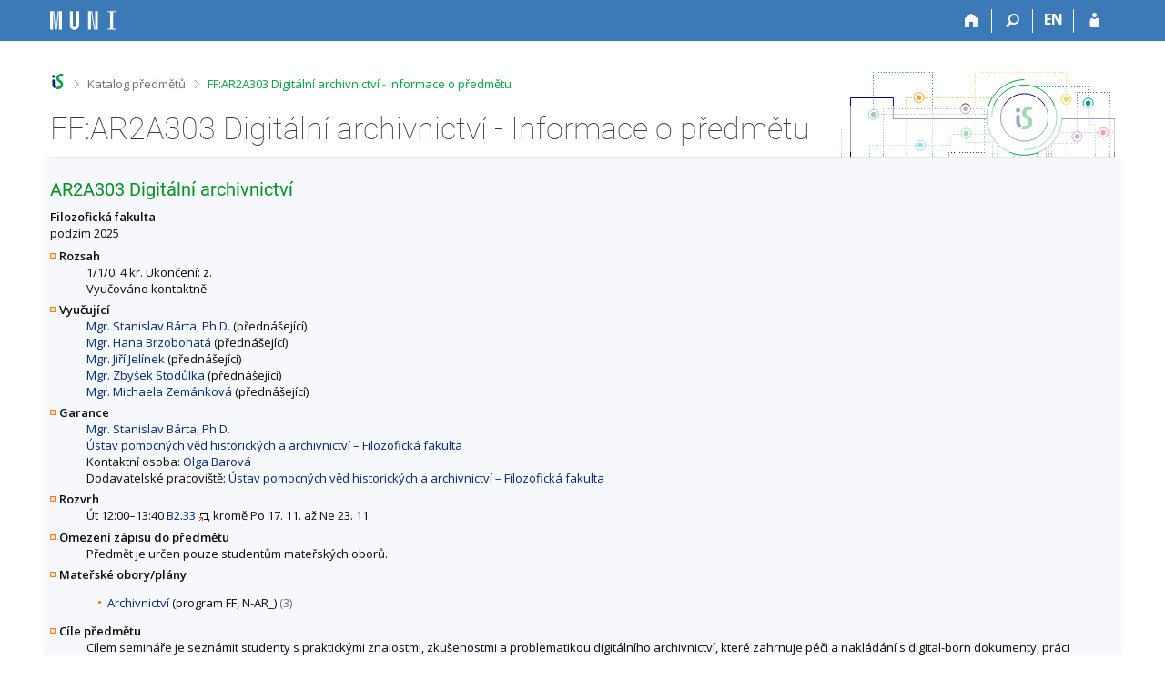

--- FILE ---
content_type: text/html; charset=utf-8
request_url: https://is.muni.cz/predmet/phil/AR2A303
body_size: 8440
content:
<!DOCTYPE html>
<html class="no-js" lang="cs">
<head>
<meta content="text/html; charset=utf-8" http-equiv="Content-Type">
<meta content="IE=edge" http-equiv="X-UA-Compatible">
<title>FF:AR2A303 Digitální archivnictví - Informace o předmětu</title>
<link href="/css/r6/foundation-design-z.css?_v=056f32c" media="screen" rel="stylesheet" type="text/css">
<link href="/css/r/icons/foundation-icons.css?_v=d866a73" media="screen" rel="stylesheet" type="text/css">
<link href="/css/r6/prvky-z.css?_v=fda55f4" media="screen,print" rel="stylesheet" type="text/css">
<link href="/css/r6/r6.css?_v=5b36b59" media="screen" rel="stylesheet" type="text/css">
<link href="/css/r6/motiv/1.css?_v=9421c26" media="screen" rel="stylesheet" type="text/css">
<link href="/css/r6/r6-print.css?_v=d1a07b2" media="print" rel="stylesheet" type="text/css">
<link rel="icon" href="/favicon.ico" sizes="32x32">
<link rel="apple-touch-icon" href="/apple-touch-icon.png">
<link rel="icon" type="image/svg+xml" href="/favicon.svg">
<link href='https://fonts.googleapis.com/css?family=Open+Sans:100,300,400,600,700,800&amp;subset=latin,latin-ext' rel='stylesheet' type='text/css'>
<link rel="stylesheet" type="text/css" href="/css/14/katalog.css" />
<link rel="canonical" href="https://is.muni.cz/predmet/phil/podzim2025/AR2A303" />
<link rel="stylesheet" type="text/css" href="/css/14/z.css" media="screen" />
<link rel="stylesheet" type="text/css" href="/css/14/z-tisk.css" media="print" />

<script src="/js/r6/jquery.js?_v=3736f12"></script>
<script src="/js/error.js?_v=e23fead"></script>
<script src="/js/r6/foundation.js?_v=a06b727"></script>
<script type="text/javascript" src="/js/jquery-1.7.1.min.js"></script>
<script type="text/javascript" src="/js/is-lib.js"></script>

</head>

<body class="motiv-1 motiv-svetly design-z noauth skola_14 cs" bgcolor="white">

<!-- Piwik -->
<script type="text/javascript">
  var _paq = _paq || [];
  _paq.push(['trackPageView']);
  _paq.push(['enableLinkTracking']);
  _paq.push(['disableCookies']);
  (function() {
    _paq.push(['setTrackerUrl', '/export/t?_wid=22795580062']);
    _paq.push(['setSiteId', 24]);
    var d=document, g=d.createElement('script'), s=d.getElementsByTagName('script')[0];
    g.type='text/javascript'; g.async=true; g.defer=true; g.src='/js/p.js'; s.parentNode.insertBefore(g,s);
  })();
</script>
<noscript><img src="/export/t?idsite=24&_wid=22795580062" style="border:0;" alt="" /></noscript>
<!-- End Piwik Code -->

<a href="#sticky_panel" class="show-on-focus print-hide">Přeskočit na horní lištu</a><a href="#hlavicka" class="show-on-focus print-hide">Přeskočit na hlavičku</a><a href="#app_content" class="show-on-focus print-hide">Přeskočit na obsah</a><a href="#paticka" class="show-on-focus print-hide">Přeskočit na patičku</a>
<div id="content" class="">
	<div id="zdurazneni-sticky" class="zdurazneni-sticky print-hide" role="alert" aria-atomic="true"></div>
	<div id="rows_wrapper">
		<div class="foundation-design-z">
			<nav id="sticky_panel" >
	<div class="row">
		<div class="column">
			<div class="ikony">
				<a href="/" class="sticky_home" title="Informační systém Masarykovy univerzity" aria-label="Informační systém Masarykovy univerzity"></a>
				<a href="/" class="sticky-icon" title="Domů" aria-label="Domů"><i class="house isi-home" aria-hidden="true"></i></a><a href="#" class="sticky-icon prepinac-vyhl float-right" title="Vyhledávání" aria-label="Vyhledávání" data-toggle="is_search"><i class="isi-lupa" aria-hidden="true"></i></a><div id="is_search" class="dropdown-pane bottom search-dropdown" data-dropdown data-close-on-click="true">
	<form method="POST" action="/vyhledavani/" role="search">
		<div class="input-group">
			<input class="input-group-field input_text" type="search" name="search" autocomplete="off" role="searchbox">
			<div id="is_search_x" class="is_input_x input-group-button"><i class="isi-x"></i></div>
			<div class="input-group-button">
				<input type="submit" class="button" value="Vyhledat">
			</div>
		</div>
	</form>
	<div id="is_search_results"></div>
</div><span><a href="/predmet/phil/AR2A303?lang=en" class="sticky-item prepinac-jazyk jazyk-en" aria-label="switches IS into English" title="switches IS into English" >EN</a></span><a href="/auth/predmet/phil/AR2A303" class="sticky-icon float-right" title="Přihlášení do IS MU" aria-label="Přihlášení do IS MU"><i class="isi-postava" aria-hidden="true"></i></a>
			</div>
		</div>
	</div>
</nav>
			
			<header class="row hlavicka" id="hlavicka">
	<div class="small-5 medium-3 columns znak skola14">
		
	</div>
	<div id="is-prepinace" class="small-7 medium-9 columns">
		
		<div id="prepinace">
        <ul aria-hidden="true" class="is-switch dropdown menu" data-dropdown-menu data-click-open="true" data-closing-time="0" data-autoclose="false" data-disable-hover="true" data-close-on-click="true" data-force-follow="false" data-close-on-click-inside="false" data-alignment="right">
                
                
                
        </ul>
        <ul class="show-for-sr">
                
                
                
        </ul>
</div>
	</div>
</header>
<div class="row" aria-hidden="true">
	<div class="column">
		<a href="#" class="app_header_motiv_switch show-for-medium" title="Změna motivu" aria-label="Změna motivu" data-open="motiv_reveal"><i class="isi-nastaveni isi-inline" aria-hidden="true"></i></a>
		
	</div>
</div><div id="drobecky" class="row">
	<div class="column">
		<span class="wrap"><a href="/" title="Informační systém MU" class="drobecek_logo" accesskey="0"> </a><span class="sep"> <i class="isi-zobacek-vpravo"></i><span class="show-for-sr">&gt;</span> </span><a href="/predmety/" accesskey="1">Katalog předmětů</a><span class="sep last"> <i class="isi-zobacek-vpravo"></i><span class="show-for-sr">&gt;</span> </span><a href="https://is.muni.cz/predmet/phil/AR2A303" class="drobecek_app" title="FF:AR2A303 Digitální archivnictví - Informace o předmětu" accesskey="2">FF:AR2A303 Digitální archivnictví - Informace o předmětu</a><img id="desktop_only_icon" src="/pics/design/r6/desktop.svg" data-tooltip data-disable-hover="false" data-click-open="false" data-position="right" data-alignment="center" data-show-on="all" title="Tato aplikace je zatím určena pro spuštění na stolním počítači. Na tomto mobilním zařízení je také funkční, ale zatím plně nevyužívá jeho možností." style="border-bottom: none"></span>
	</div>
</div><div id="app_header_wrapper" class="row align-justify show-for-medium">
	<div class="medium-12 column">
		<h1 id="app_header"><div class="large-9 xlarge-9"><span id="app_name">FF:AR2A303 Digitální archivnictví - Informace o předmětu</span></div></h1>
	</div>
	<div class="shrink column">
		<div id="app_header_image"></div>
	</div>
</div>

<div class="row">
	<div class="column">
		<div id="app_menu" class="empty">
			
		</div>
	</div>
</div><!--[if lt IE 9]><div id="prvek_5007784" class="zdurazneni varovani ie_warning"><h3>Váš prohlížeč Internet Explorer je zastaralý.</h3><p>Jsou známa bezpečnostní rizika a prohlížeč možná nedokáže zobrazit všechny prvky této a dalších webových stránek.</p></div><![endif]-->
		</div>
		<div id="app_content_row" class="row"><main id="app_content" class="column" role="main"><script type="text/javascript" src="/js/ajax.js"></script>
<H2>AR2A303 Digitální archivnictví</h2>
<B>Filozofická fakulta</B><BR>podzim 2025
<DL>
<DT><B>Rozsah</B></DT>
<DD>1/1/0. 4 kr. Ukončení: z.<br/>Vyučováno kontaktně</DD>
<DT><B>Vyučující</B></DT>
<DD><A HREF="/osoba/39749">Mgr. Stanislav Bárta, Ph.D.</A> (přednášející)<BR>
<A HREF="/osoba/17723">Mgr. Hana Brzobohatá</A> (přednášející)<BR>
<A HREF="/osoba/69081">Mgr. Jiří Jelínek</A> (přednášející)<BR>
<A HREF="/osoba/103060">Mgr. Zbyšek Stodůlka</A> (přednášející)<BR>
<A HREF="/osoba/242278">Mgr. Michaela Zemánková</A> (přednášející)</DD>
<DT><B>Garance</B></DT>
<DD><A HREF="/osoba/39749">Mgr. Stanislav Bárta, Ph.D.</A><BR>
<A HREF="/lide/pracoviste?zobrazid=14211032">Ústav pomocných věd historických a archivnictví – Filozofická fakulta</A><BR>
Kontaktní osoba: <A HREF="/osoba/238544">Olga Barová</A><BR>
Dodavatelské pracoviště: <A HREF="/lide/pracoviste?zobrazid=14211032">Ústav pomocných věd historických a archivnictví – Filozofická fakulta</A></DD>
<DT><B>Rozvrh</B></DT>
<DD>Út 12:00–13:40 <A HREF="/kontakty/mistnost?id=13056" target="_blank" class="okno">B2.33</A>, kromě Po 17. 11. až Ne 23. 11.</DD>
<DT><B>Omezení zápisu do předmětu</B></DT>
<DD>Předmět je určen pouze studentům mateřských oborů.<br />
</DD>
<DT><B>Mateřské obory/plány</B></DT>
<DD><ul>
<LI><A HREF="/obory/prehled?fakulta=1421;obor=24442;obor=24444;obor=24443">Archivnictví</A> (program FF, N-AR_) <span class="nedurazne">(3)</span></LI>
</ul>
</DD>
<DT><B>Cíle předmětu</B></DT>
<DD>Cílem semináře je seznámit studenty s praktickými znalostmi, zkušenostmi a problematikou digitálního archivnictví, které zahrnuje péči a nakládání s digital-born dokumenty, práci s programy a databázovými systémy využívanými v archivní praxi a oblast digitalizace archiválií včetně jejich zpřístupňování ve virtuálním prostředí. Nutné je úzké propojení se stávající praxí v ČR, která je vzhledem k dynamickému vývoji oboru velmi proměnlivá. Část seminářů bude prováděna jako praktická cvičení s archivními evidencemi a informačními systémy a to přímo ve vybraných archivech (Archiv města Brna).</DD>
<DT><B>Výstupy z učení</B></DT>
<DD>Student bude schopen:<br> - popsat základní legislativu v oblasti elektronické spisové služby a e-government;<br> - vysvětlit základní pojmy elektronické spisové služby;<br> - popsat mechanismus elektronické spisové služby;<br> - charakterizovat Národní digitální archiv;<br> - provádět základní operace v programech využívaných v archivní praxi;<br> - charakterizovat problematiku digitalizace a dlouhodobého uchování dat v českých archivech.</DD>
<DT><B>Osnova</B></DT>
<DD><ul>
  <li>1. Vymezení pojmu digitální archivnictví, užívaná terminologie.</li>
  <li>2. Legislativa, metodiky a standardy.</li>
  <li>3.-4. Elektronické systémy spisové služby, předarchivní péče, skartační řízení u dokumentů v digitální podobě.</li>
  <li>5.-6. Národní digitální archiv, problematika dlouhodobého uložení digitálních archiválií.</li>
  <li>7.-9. Programy v archivní praxi (PEvA – evidence Národního archivního dědictví; archivní informační systémy, programové vybavení archivů; ELZA a programy ke zpracování archiválií, vytváření archivních pomůcek).</li>
  <li>10.–12. Digitalizace archiválií, vytváření studijních i jiných kopií archivního materiálu v digitální podobě; zpřístupnění digitálních archiválií badatelské veřejnosti; prezentace archivů pomocí archivních informačních systémů a portálů.</li>
</ul></DD>
<DT><B>Literatura</B></DT>
<DD><UL>
<LI>Legislativa, archivní standardy, metodiky a doporučení OASS MV ČR platné k datu konání semináře.

<LI>Brian F. Lavoie: The Open Archival Information System (OAIS) Reference Model: Introductory Guide (2nd Edition), ISSN 2048-7916

<LI>Michal Wanner a kolektiv: Základní pravidla pro zpracování archiválií. Praha 2013.

<LI>PEvA, instalační a základní uživatelská příručka programu pro evidence archivu.

<LI>Národní standard pro elektronické systémy spisové služby

<LI>WANNER, Michal; <a class="autor_publikace" data-vizitka="39749" href="/osoba/39749#publikace">Stanislav BÁRTA</a>; Tomáš BĚLOHLÁVEK; Emilie BENEŠOVÁ; Michal ĎUROVIČ; Jan EDL; Lucie HÁJKOVÁ; Terezie HLAVÁČKOVÁ; Jan KAHUDA; Karel KOUCKÝ; Miroslav KRONUS; Jakub KUNERT; Robert PIFFL; Helena POCHOBRADSKÁ; Radek POKORNÝ; Jiřina PROKOPOVÁ; Helena SEDLÁČKOVÁ; Karel SIEBER; Zbyšek STODŮLKA; Matěj STRNAD; Pavel ŠIMŮNEK; Karolína ŠIMŮNKOVÁ; Alena ŠTĚTKOVÁ; Zdeněk VÁCHA a Lenka VRCHOTOVÁ. <i>Slovník současné archivní terminologie</i>. Praha: Odbor archivní správy a spisové služby MV ČR, 2022, 599 s. ISBN&nbsp;978-80-7616-118-4. <a href="https://www.academia.edu/83444557/Slovnik_sou%C4%8Dasn%C3%A9_archivni_terminologie">URL</a> <A HREF="https://is.muni.cz/publication/2244120" target="_blank" class="okno">info</A>

<LI><a class="autor_publikace" data-vizitka="39749" href="/osoba/39749#publikace">BÁRTA, Stanislav</a>; Hana BRZOBOHATÁ; Radana ČERVENÁ; Jiří JELÍNEK; Zbyšek STODŮLKA a Michaela ZEMÁNKOVÁ. <i>Digitální archivnictví</i>. Online. 1., elektronické vyd. Brno: Masarykova univerzita, 2019, 134 s. ISBN&nbsp;978-80-210-9450-5. Dostupné z: https://doi.org/10.5817/CZ.MUNI.M210-9450-2019. <a href="https://munispace.muni.cz/library/catalog/book/1407"><i>Čítárna Munispace</i></a> <A HREF="https://is.muni.cz/publication/1590956" target="_blank" class="okno">info</A>
</UL></DD>
<DT><B>Výukové metody</B></DT>
<DD>Seminář založený na teoretických i praktických zkušenostech. Část seminářů proběhne na vybraných archivních pracovištích (zejména Archiv města Brna). Přímá práce s archivními systémy.</DD>
<DT><B>Metody hodnocení</B></DT>
<DD>Zápočet na základě aktivní účasti a zpracování vybraného praktického úkolu.</DD>
<DT><B>Další komentáře</B></DT>
<DD>Předmět je vyučován jednou za dva roky.</DD>
</DL>
Předmět je zařazen také v obdobích <a href="/predmet/phil/podzim2021/AR2A303">
podzim 2021</a>, <a href="/predmet/phil/podzim2022/AR2A303">
podzim 2022</a>, <a href="/predmet/phil/podzim2023/AR2A303">
podzim 2023</a>.<HR><UL>
<LI>Statistika zápisu (<A HREF="/zapis/statistika?fakulta=1421;obdobi=9803;skkodu=AR2A303;exppar=1" title="podzim 2025">nejnovější</A>)<BR>
<LI>Permalink: <span class="nedurazne">https://is.muni.cz/predmet/phil/podzim2025/AR2A303</span></li>
</UL>
</main></div>
		
		<div class="foundation-design-z foot_clear">
			
	<div class="row">
		
<div id="odkazy-rel" class="column medium-6">
	<h3>Další aplikace</h3>
	<ul><li><a href="/predmety/">Katalog předmětů</a></li>
<li><a href="/">Informační systém</a></li>
</ul>
</div>

	</div>
	<footer id="paticka" class="">
		<div class="row">
			<div class="columns small-12 medium-6 paticka_logo">
	<a href="/"><span class="show-for-sr">IS MU</span></a>
	<div>
		Informační&nbsp;systém Masarykovy&nbsp;univerzity
		<div class="footer_about">
			<a href="https://is.muni.cz/nas_system/">Více o IS MU</a>, provozuje <a href="https://www.fi.muni.cz/">Fakulta informatiky MU</a>
		</div>
		
	</div>
</div>
<div class="columns small-6 medium-3">
	<div class="footer_podpora">
	<a href="/podpora/">Potřebujete poradit?</a>
	<span class="kont_email"><nobr class="postovni_adresa"><!-- root onload="@" -->i<!-- <a href="129@youtube.com" --><!-- 129@youtube.com</a> -->stec<!-- 147@youtube.com -->h<img src="/pics/posta/27b9e65cff3680490170f47eaada3bdaZ.gif" alt="(zavináč/atsign)" />f<!-- root onload="@" -->i<img src="/pics/posta/c6d9def5637cbc934c0d20644706ccbfT.gif" alt="(tečka/dot)" />mun<!-- <a href="user51@my.hotmail.com" --><!-- user51@my.hotmail.com</a> -->i<img src="/pics/posta/c6d9def5637cbc934c0d20644706ccbfT.gif" alt="(tečka/dot)" />cz</nobr></span>
</div>
	<div class="footer_napoveda">
		<a href="/napoveda/predmety/katalog_vyhledavani">Nápověda</a>
	</div>
	<div class="row">
		<div class="columns small-12 display-none">
			<div class="footer_zoomy">
				<a href="" rel="nofollow"></a>
			</div>
		</div>
	</div>
</div>
<div class="columns small-6 medium-3 nastaveni_col">
	<div class="footer_datum">
		<span title="Dnes je 3. (lichý) týden.">14. 1. 2026 <span style='padding: 0 0.6em'>|</span> 01:12</span>
		<a href="/system/cas" title="Dnes je 3. (lichý) týden." class="footer_cas">Aktuální datum a&nbsp;čas</a>
	</div>
	<div>
	
	<div class="footer_nastaveni"><a href="/nas_system/ochrana_informaci">Použití cookies</a><a href="https://is.muni.cz/system/pristupnost" class="footer_about">Přístupnost</a></div>
</div>
</div>
			<div class="right-border"></div>
			<div class="left-border"></div>
		</div>
		<a href="#hlavicka" class="skip_up" title="Skočit na začátek stránky">
			Nahoru
		</a>
	</footer>

		</div>
	</div>
</div>


<script src="/js/is.js?_v=3ff8494"></script>
<script src="/js/jquery-ui-1.12.1-sortable-r6.min.js?_v=611662c"></script>
<script src="/js/log-kliknuto.js?_v=d448124"></script>
<script>
(function() {

"use strict";

is.Design.init({
   "session" : {
      "ekurz" : false,
      "auth" : "",
      "remote_user" : null,
      "debug" : 1,
      "sn" : "/predmety/predmet.pl",
      "session_id" : "6526699580",
      "lang" : "cs",
      "is_design_z" : "1",
      "server_time" : "14. 1. 2026 01:12:28",
      "cgipar" : {},
      "uco" : null,
      "skola_id" : "14",
      "vidim_kazdeho" : null,
      "w_log_id" : "22795580062",
      "is_muni_cz" : "is.muni.cz",
      "skola_zkratka" : "MU",
      "login" : null,
      "pouzit_neoverene_udaje" : null
   },
   "js_init" : [
      {
         "method" : "init",
         "module" : "HashNavigation",
         "params" : []
      },
      {
         "params" : [],
         "module" : "Drobecky",
         "method" : "init"
      },
      {
         "params" : [],
         "module" : "MailTo",
         "method" : "decode_mail"
      },
      {
         "method" : "init",
         "module" : "Forms",
         "params" : []
      },
      {
         "module" : "Design",
         "params" : [],
         "method" : "init_header"
      },
      {
         "method" : "init_toolkit",
         "params" : [],
         "module" : "Design"
      }
   ],
   "ldb" : {
      "byl_jste_odhlasen_zavrit" : "Zavřít",
      "sbalit" : "Sbalit",
      "chyba" : "Došlo k chybě, operaci opakujte nebo obnovte stránku.",
      "rozbalit" : "Rozbalit",
      "byl_jste_odhlasen" : "Byl jste odhlášen.",
      "modal_full" : "Na celou obrazovku",
      "byl_jste_odhlasen_prihlasit" : "Přihlásit",
      "chyba_503" : "Aplikace je dočasně nedostupná pro zvýšenou zátěž systému."
   },
   "svatky" : {
      "20241223" : 1,
      "20041231" : 1,
      "20260508" : 1,
      "20101028" : 1,
      "20100101" : 1,
      "20210402" : 1,
      "20110508" : 1,
      "20160325" : 1,
      "20090413" : 1,
      "20141227" : 1,
      "20261224" : 1,
      "20261230" : 1,
      "20251231" : 1,
      "20131231" : 1,
      "20020705" : 1,
      "20170501" : 1,
      "20101230" : 1,
      "20051028" : 1,
      "20161231" : 1,
      "20021226" : 1,
      "20170101" : 1,
      "20260101" : 1,
      "20010706" : 1,
      "20051225" : 1,
      "20140706" : 1,
      "20111229" : 1,
      "20221231" : 1,
      "20230508" : 1,
      "20120706" : 1,
      "20111225" : 1,
      "20221227" : 1,
      "20181227" : 1,
      "20171228" : 1,
      "20231226" : 1,
      "20101226" : 1,
      "20001231" : 1,
      "20191230" : 1,
      "20061028" : 1,
      "20231224" : 1,
      "20020401" : 1,
      "20200706" : 1,
      "20021229" : 1,
      "20201221" : 1,
      "20230501" : 1,
      "20120409" : 1,
      "20080508" : 1,
      "20241231" : 1,
      "20030508" : 1,
      "20020928" : 1,
      "20101117" : 1,
      "20070101" : 1,
      "20151228" : 1,
      "20040101" : 1,
      "20030501" : 1,
      "20001225" : 1,
      "20051228" : 1,
      "20150928" : 1,
      "20251227" : 1,
      "20041226" : 1,
      "20250705" : 1,
      "20231228" : 1,
      "20050928" : 1,
      "20210928" : 1,
      "20021225" : 1,
      "20171231" : 1,
      "20251228" : 1,
      "20261117" : 1,
      "20180330" : 1,
      "20011230" : 1,
      "20100501" : 1,
      "20191224" : 1,
      "20110101" : 1,
      "20060706" : 1,
      "20011028" : 1,
      "20251028" : 1,
      "20151229" : 1,
      "20251225" : 1,
      "20100706" : 1,
      "20011229" : 1,
      "20021223" : 1,
      "20221117" : 1,
      "20231230" : 1,
      "20211225" : 1,
      "20201222" : 1,
      "20160705" : 1,
      "20020706" : 1,
      "20150508" : 1,
      "20140508" : 1,
      "20051117" : 1,
      "20081028" : 1,
      "20111227" : 1,
      "20011226" : 1,
      "20001227" : 1,
      "20260403" : 1,
      "20060928" : 1,
      "20080928" : 1,
      "20010501" : 1,
      "20010101" : 1,
      "20101223" : 1,
      "20121225" : 1,
      "20040412" : 1,
      "20021231" : 1,
      "20011231" : 1,
      "20250706" : 1,
      "20241225" : 1,
      "20051224" : 1,
      "20120928" : 1,
      "20180101" : 1,
      "20181224" : 1,
      "20070409" : 1,
      "20131225" : 1,
      "20081224" : 1,
      "20071226" : 1,
      "20221226" : 1,
      "20001226" : 1,
      "20161224" : 1,
      "20141226" : 1,
      "20141230" : 1,
      "20241226" : 1,
      "20210501" : 1,
      "20251230" : 1,
      "20060101" : 1,
      "20191227" : 1,
      "20130101" : 1,
      "20181228" : 1,
      "20111226" : 1,
      "20250928" : 1,
      "20221230" : 1,
      "20240705" : 1,
      "20250101" : 1,
      "20110928" : 1,
      "20220928" : 1,
      "20221028" : 1,
      "20190508" : 1,
      "20001028" : 1,
      "20060705" : 1,
      "20131223" : 1,
      "20101227" : 1,
      "20020508" : 1,
      "20220415" : 1,
      "20061117" : 1,
      "20090508" : 1,
      "20220508" : 1,
      "20100508" : 1,
      "20111223" : 1,
      "20211231" : 1,
      "20111231" : 1,
      "20111228" : 1,
      "20200413" : 1,
      "20121231" : 1,
      "20211228" : 1,
      "20090501" : 1,
      "20041228" : 1,
      "20071224" : 1,
      "20231231" : 1,
      "20211224" : 1,
      "20261227" : 1,
      "20220706" : 1,
      "20050501" : 1,
      "20231117" : 1,
      "20151226" : 1,
      "20111117" : 1,
      "20240706" : 1,
      "20041117" : 1,
      "20011227" : 1,
      "20140101" : 1,
      "20150406" : 1,
      "20090705" : 1,
      "20210508" : 1,
      "20171227" : 1,
      "20201224" : 1,
      "20151028" : 1,
      "20051227" : 1,
      "20091224" : 1,
      "20030706" : 1,
      "20250418" : 1,
      "20190501" : 1,
      "20261225" : 1,
      "20021227" : 1,
      "20211226" : 1,
      "20180402" : 1,
      "20141028" : 1,
      "20170705" : 1,
      "20160328" : 1,
      "20260406" : 1,
      "20050328" : 1,
      "20241229" : 1,
      "20080501" : 1,
      "20170706" : 1,
      "20131227" : 1,
      "20080706" : 1,
      "20230410" : 1,
      "20170417" : 1,
      "20010705" : 1,
      "20071227" : 1,
      "20240101" : 1,
      "20180508" : 1,
      "20200501" : 1,
      "20161226" : 1,
      "20050706" : 1,
      "20161117" : 1,
      "20071225" : 1,
      "20191117" : 1,
      "20261228" : 1,
      "20260501" : 1,
      "20141229" : 1,
      "20130928" : 1,
      "20120101" : 1,
      "20240329" : 1,
      "20041227" : 1,
      "20251117" : 1,
      "20230706" : 1,
      "20041028" : 1,
      "20160501" : 1,
      "20131028" : 1,
      "20061225" : 1,
      "20231229" : 1,
      "20141117" : 1,
      "20041230" : 1,
      "20171226" : 1,
      "20200705" : 1,
      "20151223" : 1,
      "20121223" : 1,
      "20161028" : 1,
      "20061228" : 1,
      "20211230" : 1,
      "20101224" : 1,
      "20191223" : 1,
      "20240508" : 1,
      "20221228" : 1,
      "20190928" : 1,
      "20130508" : 1,
      "20221229" : 1,
      "20070705" : 1,
      "20241028" : 1,
      "20071230" : 1,
      "20150706" : 1,
      "20070508" : 1,
      "20121224" : 1,
      "20220101" : 1,
      "20181028" : 1,
      "20101229" : 1,
      "20241230" : 1,
      "20261229" : 1,
      "20201223" : 1,
      "20250508" : 1,
      "20110425" : 1,
      "20181225" : 1,
      "20240501" : 1,
      "20241224" : 1,
      "20190706" : 1,
      "20111028" : 1,
      "20181117" : 1,
      "20131228" : 1,
      "20060508" : 1,
      "20031117" : 1,
      "20171230" : 1,
      "20241228" : 1,
      "20110501" : 1,
      "20201229" : 1,
      "20261028" : 1,
      "20071228" : 1,
      "20260706" : 1,
      "20180501" : 1,
      "20131229" : 1,
      "20220501" : 1,
      "20101231" : 1,
      "20080324" : 1,
      "20051226" : 1,
      "20191225" : 1,
      "20031028" : 1,
      "20201226" : 1,
      "20061230" : 1,
      "20210706" : 1,
      "20260928" : 1,
      "20021228" : 1,
      "20091117" : 1,
      "20150705" : 1,
      "20091225" : 1,
      "20050705" : 1,
      "20111224" : 1,
      "20011224" : 1,
      "20050101" : 1,
      "20180706" : 1,
      "20021230" : 1,
      "20250501" : 1,
      "20010416" : 1,
      "20220705" : 1,
      "20090706" : 1,
      "20031224" : 1,
      "20201028" : 1,
      "20170414" : 1,
      "20100705" : 1,
      "20141231" : 1,
      "20030705" : 1,
      "20041224" : 1,
      "20151227" : 1,
      "20041229" : 1,
      "20200508" : 1,
      "20030101" : 1,
      "20220418" : 1,
      "20240928" : 1,
      "20080101" : 1,
      "20100928" : 1,
      "20071231" : 1,
      "20131230" : 1,
      "20041225" : 1,
      "20011228" : 1,
      "20140928" : 1,
      "20061227" : 1,
      "20130705" : 1,
      "20121226" : 1,
      "20001224" : 1,
      "20211227" : 1,
      "20060417" : 1,
      "20170508" : 1,
      "20040705" : 1,
      "20190422" : 1,
      "20150101" : 1,
      "20181231" : 1,
      "20160508" : 1,
      "20150501" : 1,
      "20221224" : 1,
      "20100405" : 1,
      "20191028" : 1,
      "20191231" : 1,
      "20211117" : 1,
      "20121228" : 1,
      "20180928" : 1,
      "20030928" : 1,
      "20201117" : 1,
      "20141222" : 1,
      "20181226" : 1,
      "20051229" : 1,
      "20261226" : 1,
      "20201231" : 1,
      "20121028" : 1,
      "20120501" : 1,
      "20040508" : 1,
      "20131224" : 1,
      "20121229" : 1,
      "20191228" : 1,
      "20141225" : 1,
      "20241117" : 1,
      "20010928" : 1,
      "20020101" : 1,
      "20230928" : 1,
      "20191229" : 1,
      "20021117" : 1,
      "20151225" : 1,
      "20080705" : 1,
      "20081117" : 1,
      "20141224" : 1,
      "20170928" : 1,
      "20151117" : 1,
      "20181230" : 1,
      "20031225" : 1,
      "20141223" : 1,
      "20161227" : 1,
      "20131117" : 1,
      "20140501" : 1,
      "20060501" : 1,
      "20200101" : 1,
      "20081225" : 1,
      "20190705" : 1,
      "20171028" : 1,
      "20101228" : 1,
      "20090101" : 1,
      "20201225" : 1,
      "20200928" : 1,
      "20161228" : 1,
      "20061224" : 1,
      "20160928" : 1,
      "20151231" : 1,
      "20230101" : 1,
      "20121230" : 1,
      "20111230" : 1,
      "20261231" : 1,
      "20071117" : 1,
      "20231225" : 1,
      "20131226" : 1,
      "20171223" : 1,
      "20011225" : 1,
      "20221225" : 1,
      "20160706" : 1,
      "20230407" : 1,
      "20070706" : 1,
      "20240401" : 1,
      "20090928" : 1,
      "20161229" : 1,
      "20190101" : 1,
      "20110706" : 1,
      "20040706" : 1,
      "20211229" : 1,
      "20200410" : 1,
      "20051230" : 1,
      "20020501" : 1,
      "20211028" : 1,
      "20130501" : 1,
      "20260705" : 1,
      "20121227" : 1,
      "20001230" : 1,
      "20190419" : 1,
      "20201230" : 1,
      "20231227" : 1,
      "20140705" : 1,
      "20210705" : 1,
      "20210405" : 1,
      "20110705" : 1,
      "20191226" : 1,
      "20250421" : 1,
      "20081226" : 1,
      "20161223" : 1,
      "20021224" : 1,
      "20161230" : 1,
      "20151230" : 1,
      "20061226" : 1,
      "20251224" : 1,
      "20130401" : 1,
      "20001228" : 1,
      "20241227" : 1,
      "20210101" : 1,
      "20171229" : 1,
      "20120508" : 1,
      "20180705" : 1,
      "20070501" : 1,
      "20021028" : 1,
      "20071028" : 1,
      "20001229" : 1,
      "20040501" : 1,
      "20061229" : 1,
      "20121117" : 1,
      "20011117" : 1,
      "20091226" : 1,
      "20070928" : 1,
      "20160101" : 1,
      "20130706" : 1,
      "20091028" : 1,
      "20171117" : 1,
      "20171225" : 1,
      "20161225" : 1,
      "20251229" : 1,
      "20231028" : 1,
      "20141228" : 1,
      "20071229" : 1,
      "20120705" : 1,
      "20230705" : 1,
      "20181229" : 1,
      "20040928" : 1,
      "20030421" : 1,
      "20251226" : 1,
      "20031226" : 1,
      "20101225" : 1,
      "20151224" : 1,
      "20171224" : 1,
      "20010508" : 1,
      "20050508" : 1,
      "20140421" : 1,
      "20201228" : 1
   }
}
);
})();
</script>

</body>
</html>


--- FILE ---
content_type: text/css; charset=utf-8
request_url: https://is.muni.cz/css/14/katalog.css
body_size: 5043
content:
#pocet {
	padding: 3px 5px;
	line-height: 1.5em;
	border-radius: 3px;
	border: 1px solid #ccc;
	margin: .3em 100px .75em 0;
	display: block;
	float: left;
	background-color: #fff;
}
#pocet img.cekat {
	position: relative; top: 2px;
	margin-left: 5px;
}

#pocet #vyhovujici {
	font-size: 1.2em;
	font-weight: bold;
}


#kosik_nahled {
    background-color: #FFF5E7;
    border: 1px solid #F7BA69;
    border-radius: 3px;
    display: block;
    line-height: 1.5em;
    margin: 1em 1em 0.5em 0;
    padding: 0.7em 1em;
    box-shadow: 2px 2px 5px #ddd;
    font-weight: bold;
}
#kosik_pocet {
    font-size: 1.8em;
    color: #390;
    font-weight: bold;
    text-decoration: none;
    vertical-align: text-bottom;
}
#kosik_pocet:hover, #kosik_pocet:focus {
    text-decoration: underline;
}

#form_ind {
	display: inline;
}

/*.tl_uplatnit, .tl_ind {
    padding: 0.5em 1em;
    border-radius: 3px;
    box-shadow: 2px 2px 5px #ddd;
    background: #002776;
    border: 1px solid #999;
    font-weight: bold;
    color: #fff;
    cursor: pointer;
    margin: 0 1em;
    transition: all 0.4s;
}*/
.tl_uplatnit, .tl_ind {
    background: #002776 none repeat scroll 0 0;
    border: 1px solid #999;
    border-radius: 3px;
    box-shadow: 2px 2px 5px #ddd;
    color: #fff;
    cursor: pointer;
    font-weight: bold;
    margin: 0 1em;
    padding: 0.5em 1em;
    transition: all 0.4s ease 0s;
}

.tl_ind {
  background: #EDEDED;
  color: #333;
  font-weight: normal;
}
.tl_ind:hover, .tl_ind:active {
  background: #ddd;
}

.tl_uplatnit:hover, .tl_uplatnit:active, .tl_uplatnit:focus {
    background: #54BC09;
    background: #390;
}

#kosik_nahled img {
    vertical-align: text-bottom;
}
#kosik_nahled a.zrusit_vyber {
    background: url("/pics/design/14/closewo.png") no-repeat scroll left center;
    color: #c9511c;
    padding: 5px 0 5px 20px;
}
#kosik_nahled a.zobrazit_vyber {
    background: url("/pics/design/14/b/ico/box-info.png") no-repeat scroll left center;
    background-size: 16px 16px;
    padding: 5px 0 5px 20px;
    color: #002776;
    margin-left: 0.7rem;
    display: inline-block;
}
#kosik_nahled a.zrusit_vyber:hover, #kosik_nahled a.zobrazit_vyber:hover {
    text-decoration: none;
}
@media only screen and (max-width:1120px) {
  #kosik_nahled a.zobrazit_vyber > span > span, #kosik_nahled a.zrusit_vyber > span > span {
    display:none;
  }
}
@media only screen and (max-width: 985px) {
#kosik_nahled a.zobrazit_vyber > span, #kosik_nahled a.zrusit_vyber > span {
    display: none;
}
#kosik_nahled a.zobrazit_vyber, #kosik_nahled a.zrusit_vyber {
    height: 16px;
    display: inline;
}
}

#vyber_bez_kosika {
//    float: right;
  //  margin-top: 0.2em;
}


.cekat2 img {
    margin-bottom: 0.5em;
}
.cekat2 {
    text-align: center;
    padding-top: 8em;
    color: #777;
}
.cekat { margin-left:0.5em; }

.katal_nap {
	padding-left: 20px;
	background: transparent url('/pics/design/14/c/ico/navodek.png') 0 0 no-repeat;
}

#katalform fieldset {
	/* clear: right; */
	margin-top: 1.5em;
}

#katal_vpravo {
	float: right;
	width: 60%;
}

#katal_vlevo {
	margin-right: 61%;
}
	#katal_vlevo .navodek { width: auto; }

/* #vyhledavani_box {*/
#katalform {
	/* border-right : 1px solid #c3c3c3; */
	padding-right: 1em;
	margin: 2em 0;
}

#popup_katal {
	display: none;
	position: fixed;
	width: 100%;
	height: 100%;
	top: 0;
	left: 0;
	z-index: 400;
	background: rgba(0,0,0,0.5);
}

.nechceme_vybirat {
	position: absolute;
	top: -9999px;
	left: -9999px;
}

/* košík pozice okna */
#kosik_predmety {
    background-color: #fff;
    display: none;
    left: 25%;
    overflow: auto;
    padding: 1em;
    position: fixed;
    top: 5%;
    width: 50%;
    box-sizing: border-box;
    z-index:	500;
}
#kosik_predmety_div {
    margin-bottom: 1em;
    max-height: 70vh;
    overflow-y: auto;
}


/* košík design */
#zavri_predmety::before {
    content: '×';
    font-size: 2.5em;
    display: block;
    text-align: center;
    margin-bottom: -0.2em;
    color: #999;
    font-weight: bold;
}
#zavri_predmety {
    float: right;
    margin-top: -1em;
    text-decoration: none;
    color: #999;
}
#zavri_predmety:hover {
    color: #444;
}
#zavri_predmety:hover::before {
    color: #444;
}
.kosik_nadpis {
    font-size: 1.7em;
    padding: 0.2em 0 0 0.6em;
    color: #555;
    margin-bottom: -0.3em;
}
.kosik_nadpis img {
    padding: 0.3em;
    vertical-align: middle;
}
.kosik_nadpis span {
    color: #390;
}

.kosik_nadpis span#kosik_vyprazdnit {
    color: #c9511c;
    cursor: pointer;
    font-size: 1rem;
    padding-left: 0.3em;
    vertical-align: middle;
    white-space: nowrap;
    font-weight: normal;
}
.kosik_nadpis span#kosik_vyprazdnit:hover, .kosik_nadpis span#kosik_vyprazdnit:focus {
    text-decoration: underline;
}


.katal_kosik_leva {
    display: table-cell;
    vertical-align: middle;
    padding: 0.5em 0;
}
.katal_kosik_leva .katal_fak_kod {
    display: inline-block;
}
.katal_kosik_leva .katal_nazev_hv {
    display: inline-block;
    font-weight: bold;
}
.katal_obdobi_p {
    color: #999;
    display: table-cell;
    padding-right: 1em;
    text-align: right;
    width: 6.5em;
    vertical-align: middle;
}
.odebrat_z_kosiku {
    background: url("/pics/design/14/closewo.png") no-repeat scroll 50% 50%;
    display: table-cell;
    width: 3.5em;
    min-height: 2.5em;
    margin: -0.5em 0 -0.8em 0;
    border-radius: 0 3px 3px 0;
    cursor: pointer;
    text-align: center;
    vertical-align: middle;
}
.odebrat_z_kosiku:hover, .odebrat_z_kosiku:focus {
    background: linear-gradient(to right, rgba(200,80,28,0) 0%, rgba(200,80,28,0.2) 50%, rgba(200,80,28,0.9) 100%), url("/pics/design/14/closewo.png") no-repeat scroll 50% 50%;
}


#kosik_predmety_div li {
    background: #e1eae2 none repeat scroll 0 0;
    border-radius: 3px;
    box-shadow: 2px 2px 3px #ccc;
    list-style: outside none none;
    margin: 0 0 5px !important;
    padding: 0em 0 0em 1.2%;
    width: 98.2%;
    display: table;
}


#kosik_predmety_div li:nth-child(2n) {
    background: #dae8d9 none repeat scroll 0 0;
}
#kosik_predmety_div li:hover {
    background: #c5dcc0 none repeat scroll 0 0;
}


#kosik_nahled a {
	margin-left: 5px;
}

.moznosti_vyberu {
}
    
#dalsi_moznosti {
	/*
	 * border: 1px solid #cecece;
	 * padding: .5em;
	 * background-color: #fff;
	 * margin-bottom: 1em;
	 */
}
#dalsi_moznosti a {
	line-height: 1.8em;
}

#dalsi_moznosti a.zobrazit_predmety {
	line-height: 1.5em;
}

/* rozbalený rámeček */
.vypis {
    background-color: #fff;
    border-bottom: 2px solid #b2c3dd;
    margin-bottom: 0.5em;
    padding: 8px;
    border-radius: 0 0 3px 3px;
    box-shadow: 2px 2px 5px #ddd;
}

/*.vypis {
    /* *** display:inline; */
	/* padding-bottom: .5em;
	margin-bottom: .5em;
	border-bottom: 1px solid #c3c3c3; */
/*	background-color: #f3f3f3;
	border-bottom: 3px solid #ddd;
	padding: 5px;
	margin-bottom: .5em;
}*/
	.vypis .seznam_checkboxy { max-width: 100%; }
	.vypis h5 { line-height: 1.7em; }

.hledtext {
    border: 1px solid #999;
    border-radius: 3px;
    float: left;
    margin: 5px 5px 0.5em 0;
    padding: 3px 0.8%;
    width: 62%;
    box-shadow: 2px 2px 5px #ddd;
    transition: all 1s;
}
.hledtext: hover, .hledtext:active, .hledtext:focus {
    box-shadow: 2px 2px 5px #E2ECE3;
}

#kde_hledat, #prohledavat_dalsi {
    clear: both;
    display: inline-block;
    margin-top: 0.3em;
}
#kde_hledat {
    margin-right: 8em;
}
a.navodek_odkaz {
    margin-top: 0.3em;
    color: #666;
}
a.navodek_odkaz:hover, a.navodek_odkaz:focus {
    color: #f07800;
}

#zobrazit_predmety, #zobrazit_predmety2, #zobrazit_predmety-vlevo, #zobrazit_predmety-vpravo {
    background-color: #fff5e7;
    border-color: #f7ba69;
    color: #333;
    cursor: pointer;
    float: right;
    font-weight: bold;
    line-height: 1.4em;
    margin-top: 2px;
    position: relative;
    text-align: right;
    width: 12%;
    padding-right: 2%;
    box-shadow: 2px 2px 5px #ddd;
    margin-bottom: 0.6em;
}
#zobrazit_predmety:hover, #zobrazit_predmety2:hover, #zobrazit_predmety-vlevo:hover, #zobrazit_predmety-vpravo:hover {
	color: #F07800;
}

#zobrazit_predmety::after, #zobrazit_predmety2::after, #zobrazit_predmety-vpravo::after {
    background: transparent url("/pics/design/14/b/katalog-sipka.png") no-repeat scroll 0 0;
    content: "";
    height: 40px;
    position: absolute;
    right: -15px;
    top: -7px;
    width: 21px;
}

#zobrazit_predmety-vlevo {
    margin-left: 15px;
    text-align: left;
}
#zobrazit_predmety-vlevo::before {
    background: transparent url("/pics/design/14/b/katalog-sipka.png") no-repeat scroll 0 0;
    content: "";
    height: 40px;
    left: -15px;
    position: absolute;
    top: -7px;
    width: 21px;
    transform: rotate(180deg);
}

#zobrazit_predmety, #zobrazit_predmety2 {
width: 28%;
}

#zobr_pocet { color: gray; }

#butt_nahled {
}

#vyhl_predmety {
}

#nahl_predmety {
}
/*#predmety .strankovani {
	margin-left: 3em;
}*/

/* pravy panel */

#predmety .content li {
    background-color: #eaedf4;
    background: linear-gradient(to right, #becde2 1%, #eaedf4 3.5%) repeat scroll 0 0;
    margin: 0 1em 5px 0;
    padding: 0.5em 0.5em 0.5em 2.8em;
    position: relative;
    border-radius: 3px;
    line-height: 1.5;
}

#predmety .content li:nth-child(2n) {
    background-color: #e0e4ee;
    background: linear-gradient(to right, #a7bbd8 1%, #e0e4ee 3.5%) repeat scroll 0 0;
}
#predmety .content li input {
    display: none;
}
	#predmety .content li img { vertical-align: middle; }

#predmety .content li:not(.no-touch):hover {
    background-color: #E2ECE3;
    background: linear-gradient(to right, #a3c997 1%, #e2ece3 3.5%) repeat scroll 0 0;
}

#predmety .content li.v_kosiku {
    background-color: #E2ECE3;
    background: linear-gradient(to right, #a3c997 1%, #e2ece3 3.5%) repeat scroll 0 0;
}

#predmety .content li .v_kosiku {
    bottom: 5px;
    font-size: 0.9em;
    padding: 3px 5px;
    position: absolute;
    right: 5px;
    text-transform: uppercase;
    color: #390;
}

#predmety .katal_checkbox {
    background: url('/pics/design/14/b/checkbox0.svg') center center no-repeat;
    width: 2em;
    height: 5.5em;
    float: left;
    margin: -0.5em 0.7em 0 -2.2em;
    background-size: 20px auto;
    cursor: pointer;
}
#predmety .v_kosiku .katal_checkbox {
    background: url('/pics/design/14/b/checkbox1.svg') center center no-repeat;
    background-size: 20px auto;
}

#predmety .content li .ui-draggable-handle {
	/* position: absolute; top: 2em; left: 8px; */
	float: left;
	margin-top: 1.5em;
	margin-right: 6px;
}

#predmety .ucitele_predmetu, #predmety .doplnujici_info {
	font-size: 95%;
	line-height: 1;
}
#predmety .ucitele_predmetu {
	line-height: 1.6em;
	margin-top: 3px;
	margin-bottom: 3px;
	overflow: hidden;
	white-space: nowrap;
	text-overflow: ellipsis;
}
/* #predmety .ucitele_predmetu:hover { white-space: normal; } */
#predmety .ucitele_predmetu a {
	text-decoration: none;
	border-bottom: 1px solid #bbb;
}
#predmety .ucitele_predmetu a:hover {
	text-decoration: underline;
	border-bottom: none;
}

#upresneni_osob {
}

#vsechny {
}

#invertovat {
}

#do_kosiku {
}

#vyber_bez_kosika {
}

ul.content {
	margin-top: 0;
	padding-left: 0;
}

#period_vypis{
}

#ukonceni_vypis{
}

#obdobi_vypis{
}

#garp_vypis{
}

#obory_vypis{
}

#jazyky_vypis{
}

#atributy_vypis{
}

#fakulty_vypis label {
	white-space: nowrap;
}

/* slider */
#kredity_vypis, #rozsah_vypis, #uspesnost_vypis {
	margin: 15px 10px 5px 10px;
	clear: left;
}

#vyhledavani_box .min { float: left; line-height: 2em; }
#vyhledavani_box .max { float: right; line-height: 2em; }

#pracoviste_vypis{
}

#obory_vypis{
}

#moje_predmety{
}

#prohledavat_dalsi label {
	white-space: nowrap;
}

#dalsi_zobraz {
	margin-top: 1em;
	display: inline-block;
}

img.zavri_zvolene {
	position: absolute;
	right: 15px;
}

#neabsolvovane {
	clear:left;
}

/* toto bylo pro demo TODO zjistim zda mit, nebo ne
.jsem, #hvezdicka{
	clear: left;
}
*/

#vyhledavani_box a#katal_nap {
    text-decoration: none;
    position: relative;
    top: 0.65rem;
    z-index: 300;
    left: -1.5rem;
    font-weight: bold;
    color: green;
}
#vyhledavani_box a#katal_nap:hover {
    text-decoration: underline;
    color: #f07800;
}

/* nerozklikávací rámeček*/
div.vyber {
    background: #e5e9f1 none no-repeat scroll right 5px top 50%;
    border-bottom: 1px solid #b2c3dd;
    cursor: pointer;
    margin-top: 5px;
    padding: 8px 10px 8px 8px;
    position: relative;
    color: #333;
    box-shadow: 2px 2px 5px #ddd;
    border-radius: 3px;
    transition: background-color 0.5s;
}
div.vyber:not(.no-touch):hover, div.vyber:not(.no-touch):focus {
    background-color: #e2ece3;
}

div.vyber.rozbal, div.vyber.sbal {
	background-image: url('/pics/design/14/p/a-rozbal.png');
	/*background-position: 99% 55%;*/
	/*background-repeat: no-repeat;*/
	padding-right: 1%;
}
div.vyber.sbal {
    background-image: url("/pics/design/14/p/a-sbal.png");
    border-radius: 3px 3px 0 0;
}
/*div.vyber.sbal { background-image: url('/pics/design/14/p/a-sbal.png'); }*/
div.vyber.aktivni {
	background-color: #e2ece3;
	border-color: #45a306;
	/* background-image: none; */
}

/* rozklikávací rámeček */
div[id$="_vyber"] {
    background: #e5e9f1 none no-repeat scroll right 5px top 50%;
    border-bottom: 1px solid #b2c3dd;
    cursor: pointer;
    margin-top: 6px;
    padding: 8px 10px 8px 8px;
    box-shadow: 2px 2px 5px #ddd;
}
/*div[id$='_vyber'] {
	border-bottom: 1px solid #d3d3d3;
	padding: 3px 10px 3px 5px ;
	margin-top: 6px;
	background: #eee right 5px top 50% no-repeat;
	cursor: pointer;
}*/
div#fakulty_vyber {
	margin-top: 1em;
}
/*div#fakulty_vyber.rozbal {
	border-color: #e33;
	background-color: #ecc;
}*/

div[id$='_vyber'].sbal {
	border-bottom: 0;
}
div[id$='_vyber'].aktivni, div#fakulty_vyber.aktivni {
	background-color: #e2ece3;
	border-color: #45a306;
	/* background-image: none; */
}
div#fakulty_vyber.aktivni { background-image: url('/pics/design/14/p/a-rozbal.png'); }

.nevyp_pulka {
    box-sizing: border-box;
    float: left;
    margin-bottom: 6px;
    margin-right: 6px;
    width: 47%;
    width: calc(50% - 3px);
}


.jsem2, .jsem3 {
    box-sizing: border-box;
    float: left;
    margin-bottom: 6px;
    margin-right: 6px;
    width: 47%;
    width: calc(50% - 3px);
}
.jsem3 {
    width: 30%; /* těm co neumí calc() */
    width: calc(33.33% - 4px);
}
/*.jsem2:last-of-type, .jsem3:last-of-type {
    margin-right: 0px;
}*/
.jsem_posledni.jsem2, .jsem_posledni.jsem3 {
    margin-right: 0px;
}

#period_vyber {
}

#obdobi_vyber {
	clear: left; /* jsemX */
}

#katal_vlevo .vybfakulty {
  margin: 3px;
}

#jazyky_vyber {
}

#ukonceni_vyber {
}

#vyhledavani_box #fklt { /* zruseno? */
	/*float: left;*/
	line-height: 1.5em; /* 1.7 */
	/* padding: 0 4px 0 0; */
	width: 4em;
}

#vyhledavani_box .zvolene {
	color: gray;
	font-size: 80%;
	float: right;
	margin-right: 30px;
	line-height: 1.6em;
	max-width: 70%;
	overflow: hidden;
	white-space: nowrap;
	text-overflow: ellipsis;
}

#pracoviste_vyber { /* zruseno? */
	/*line-height: 2em;*/
	/*margin-left: 5px;*/
	/*margin-left: 4.3em;*/
}

#obory_vyber {
}

#hvezdicka_vyber {
}

#oc_dostupnost_vyber {
}

#zaklad_vyber {
}

#mimo_materske_obory {
}

#kredity_slider {
}

#rozsah_slider {
}

input[name='uspesnost_hodn_min'] {

}

input[name='uspesnost_hodn_max'] {

}

/* input[name='hledtext'] {
	width: 500px;
} */

#url_dotazu { width: 100%; }
/*
#banner_predmety {
	background-color: #fff;
	padding: 1px 3px;
	margin-bottom: 1em;
	border-top: 1px solid #ddd;
	border-bottom: 1px solid #ddd;
}
*/

#banner_predmety .vyber {
    margin: 5px 0 0 0;
    max-width: 64em;
    box-sizing: border-box;
}
#banner_predmety .vypis {
    margin-right: 0;
    max-width: 64em;
    box-sizing: border-box;
}
#banner_predmety h4 {
    margin-top: 1.5em;
}
#banner_predmety h4:first-child {
    margin-top: 0.5em;
}

div.vyber-outline {
    background-color: transparent;
}
#banner_predmety {
    max-width: 64em;
    margin-right: 5%;
    box-sizing: border-box;
    margin-bottom: 2.5em;
    border-top: 1px solid #b2c2dd;
}

.zu_h4_predm {
	font-weight: normal;
}

.k_pr_v {
	margin-left:1em;
	font-size:0.85em;
	text-decoration:none;
}
.k_pps {
	font-size: 1rem;
	color:	#45A306;
	margin-right:0.3em;
}

/* strankovani */

.strankovani {
    line-height: 1.6em;
    margin: 0.5em 0 1.5em 0;
    float: left;
}

.strankovani b { font-size: 120%; }
.strankovani a { text-decoration: none; }

.strankovani a.page_link, .strankovani .active_page {
	vertical-align: middle;
	padding: 3px 4px;
	border: 1px solid #aaa;
	background-color: #eee;
	font-size: 90%;
}
.strankovani a:hover { text-decoration: underline; }
.strankovani a.active_page {
	background-color: #fff;
	font-weight: bold;
	border-color: #333;
}
.strankovani a.no_more { color: #666; border-color: #ddd; }
.strankovani a.no_more:hover { text-decoration: none; }
.strankovani .no_more { color: gray; }
.strankovani .active.page_link {
	/*font-size: medium;*/
	background-color: transparent;
}
.strankovani a.active { cursor: default; }
.strankovani a.active:hover { color: inherit; text-decoration: none; }

.closewo { float: right; cursor: pointer; /* margin: 5px; */ }

.ddhover { background: blue; }

div.aktivni + div.vypis {
  border-bottom-color: #a3c997;
}


.plny_kosik_alert {
    display: block;
    position: absolute;
    background-color: rgba(255, 250, 244,0.85);
    padding: 1rem 2rem;
    border: 1px solid #F7BA69;
    font-weight: bold;
    color: #555;
    border-radius: 3px;
    box-shadow: 3px 3px rgba(0,0,0,0.05);
    margin-top: -5px;
}


.link_pr {
    font-size: 85%;
}

.hledtext::-ms-clear {
	display: none;
}

a.zobrazit_predmety.disabled {
	pointer-events: none;
	/*color: gray !important;*/
}

/* definice */
@media only screen and (max-width: 1681px) {
 #vyhledavani_box .skryt_1552 {
   display: none;
 }
}
@media only screen and (max-width: 1094px) {
  #zobrazit_predmety::after, #zobrazit_predmety2::after {
    background-size: 21px 60px;
    height: 60px;
  }
.zobrazit_predmety span {
    display: block;
}
.hledtext {
    height: 3em;
  }
}

@media only screen and (max-width: 1080px) {
#kosik_predmety {
    left: 5%;
    width: 90%;
}
}
@media only screen and (max-width: 640px) {
#kosik_predmety {
    height: 100vh;
    left: 0;
    top: 0;
    width: 100%;
}
#kosik_predmety_div {
    max-height: calc(100vh - 7em);
}

.kosik_nadpis {
    font-size: 1.2em;
    margin-bottom: -0.3em;
    padding: 0.2em 0 0 0.6em;
    font-weight: bold;
}
.katal_kosik_leva .katal_nazev_hv {
    font-weight: normal!important;
}
.vyber {
	font-size: 60%;
}
}

@media only screen and (max-width: 350px) {
#kosik_predmety_div {
    max-height: calc(100vh - 9em);
}
}

@media only screen and (max-width: 1040px) {
   .hide-for-1040 {
      display:none;
   }
}
.dis_tl {
	cursor: not-allowed!important;
	background-color: #88ecd6!important;
}

#app_content  #vyhledavani_box  ul li {
        background: none;
}

#vyhledavani_box .chosen-container-multi .chosen-choices li {
        float: none;
}

#sablony_vypis .chosen-container .chosen-results li.highlighted, #obory_vypis .chosen-container .chosen-results li.highlighted, #atributy_vypis .chosen-container .chosen-results li.highlighted, #plany_vypis .chosen-container .chosen-results li.highlighted {
	background-color:#a3c9974d !important;
	color:#000 !important;
}

/* motiv tmavý r6 */
.motiv-tmavy .vypis {
	background-color: var(--bg);
	box-shadow: 2px 2px 5px var(--bgbarva-seda4);
	border-bottom: 2px solid var(--bordersedy-dark);
}

.motiv-tmavy div.vyber {
	background: var(--bgbarva-seda1) none no-repeat scroll right 5px top 50%;
	color: var(--text);
	box-shadow: 2px 2px 5px var(--bgbarva-seda4);
	border-bottom: 1px solid var(--bordersedy-dark);
}

.motiv-tmavy div.vyber:hover {
	background: var(--bgbarva-seda2) none no-repeat scroll right 5px top 50%;
}

.motiv-tmavy #banner_predmety {
	border-top: 1px solid var(--bordersedy-dark);
}
